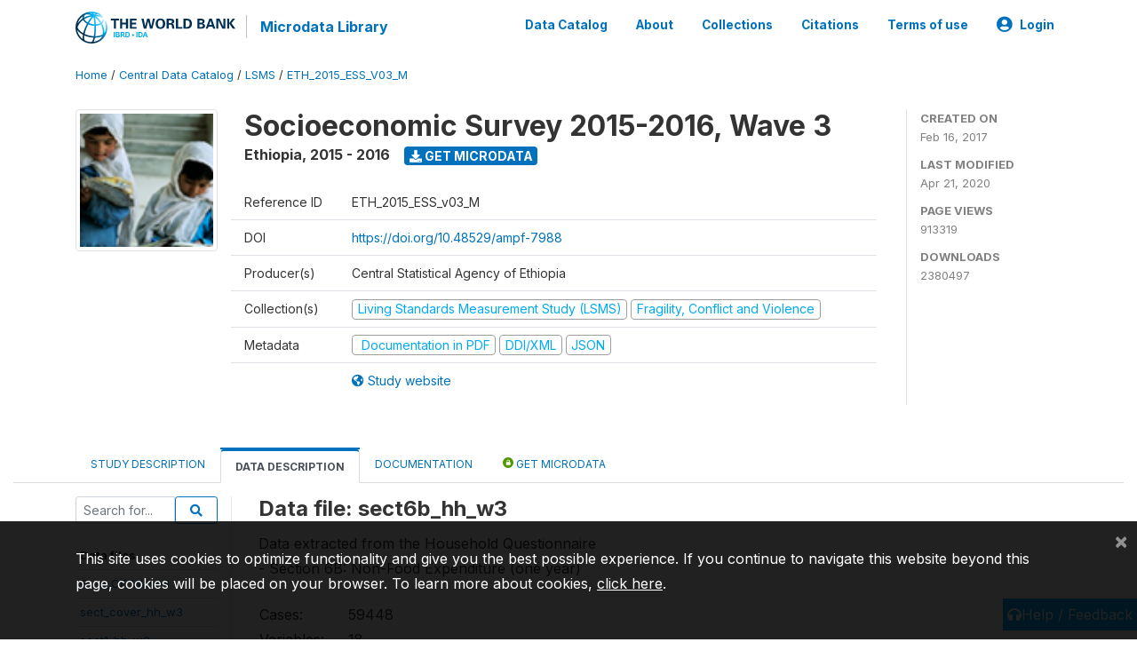

--- FILE ---
content_type: text/html; charset=UTF-8
request_url: https://microdata.worldbank.org/index.php/catalog/2783/data-dictionary/F15?file_name=sect6b_hh_w3
body_size: 11298
content:
<!DOCTYPE html>
<html>

<head>
    <meta charset="utf-8">
<meta http-equiv="X-UA-Compatible" content="IE=edge">
<meta name="viewport" content="width=device-width, initial-scale=1">

<title>Ethiopia - Socioeconomic Survey 2015-2016, Wave 3</title>

    
    <link rel="stylesheet" href="https://cdnjs.cloudflare.com/ajax/libs/font-awesome/5.15.4/css/all.min.css" integrity="sha512-1ycn6IcaQQ40/MKBW2W4Rhis/DbILU74C1vSrLJxCq57o941Ym01SwNsOMqvEBFlcgUa6xLiPY/NS5R+E6ztJQ==" crossorigin="anonymous" referrerpolicy="no-referrer" />
    <link rel="stylesheet" href="https://stackpath.bootstrapcdn.com/bootstrap/4.1.3/css/bootstrap.min.css" integrity="sha384-MCw98/SFnGE8fJT3GXwEOngsV7Zt27NXFoaoApmYm81iuXoPkFOJwJ8ERdknLPMO" crossorigin="anonymous">
    

<link rel="stylesheet" href="https://microdata.worldbank.org/themes/nada52/css/style.css?v2023">
<link rel="stylesheet" href="https://microdata.worldbank.org/themes/nada52/css/custom.css?v2021">
<link rel="stylesheet" href="https://microdata.worldbank.org/themes/nada52/css/home.css?v03212019">
<link rel="stylesheet" href="https://microdata.worldbank.org/themes/nada52/css/variables.css?v07042021">
<link rel="stylesheet" href="https://microdata.worldbank.org/themes/nada52/css/facets.css?v062021">
<link rel="stylesheet" href="https://microdata.worldbank.org/themes/nada52/css/catalog-tab.css?v07052021">
<link rel="stylesheet" href="https://microdata.worldbank.org/themes/nada52/css/catalog-card.css?v10102021-1">
<link rel="stylesheet" href="https://microdata.worldbank.org/themes/nada52/css/filter-action-bar.css?v14052021-3">

    <script src="//code.jquery.com/jquery-3.2.1.min.js"></script>
    <script src="https://cdnjs.cloudflare.com/ajax/libs/popper.js/1.14.3/umd/popper.min.js" integrity="sha384-ZMP7rVo3mIykV+2+9J3UJ46jBk0WLaUAdn689aCwoqbBJiSnjAK/l8WvCWPIPm49" crossorigin="anonymous"></script>
    <script src="https://stackpath.bootstrapcdn.com/bootstrap/4.1.3/js/bootstrap.min.js" integrity="sha384-ChfqqxuZUCnJSK3+MXmPNIyE6ZbWh2IMqE241rYiqJxyMiZ6OW/JmZQ5stwEULTy" crossorigin="anonymous"></script>

<script type="text/javascript">
    var CI = {'base_url': 'https://microdata.worldbank.org/'};

    if (top.frames.length!=0) {
        top.location=self.document.location;
    }

    $(document).ready(function()  {
        /*global ajax error handler */
        $( document ).ajaxError(function(event, jqxhr, settings, exception) {
            if(jqxhr.status==401){
                window.location=CI.base_url+'/auth/login/?destination=catalog/';
            }
            else if (jqxhr.status>=500){
                alert(jqxhr.responseText);
            }
        });

    }); //end-document-ready

</script>



</head>

<body>

    <!-- site header -->
    <style>
.site-header .navbar-light .no-logo .navbar-brand--sitename {border:0px!important;margin-left:0px}
.site-header .navbar-light .no-logo .nada-site-title {font-size:18px;}
</style>
<header class="site-header">
    
        

    <div class="container">

        <div class="row">
            <div class="col-12">
                <nav class="navbar navbar-expand-md navbar-light rounded navbar-toggleable-md wb-navbar">

                                                            <div class="navbar-brand">
                        <a href="http://www.worldbank.org" class="g01v1-logo wb-logo">
                            <img title="The World Bank Working for a World Free of Poverty" alt="The World Bank Working for a World Free of Poverty" src="https://microdata.worldbank.org/themes/nada52/images/logo-wb-header-en.svg" class="img-responsive">
                        </a>
                        <strong><a class="nada-sitename" href="https://microdata.worldbank.org/">Microdata Library</a></strong>
                        
                    </div>
                    

                                                            

                    <button class="navbar-toggler navbar-toggler-right collapsed wb-navbar-button-toggler" type="button" data-toggle="collapse" data-target="#containerNavbar" aria-controls="containerNavbar" aria-expanded="false" aria-label="Toggle navigation">
                        <span class="navbar-toggler-icon"></span>
                    </button>

                    <!-- Start menus -->
                    <!-- Start menus -->
<div class="navbar-collapse collapse" id="containerNavbar" aria-expanded="false">
        <ul class="navbar-nav ml-auto">
                                            <li class="nav-item">
                <a   class="nav-link" href="https://microdata.worldbank.org/catalog">Data Catalog</a>
            </li>            
                                            <li class="nav-item">
                <a   class="nav-link" href="https://microdata.worldbank.org/about">About</a>
            </li>            
                                            <li class="nav-item">
                <a   class="nav-link" href="https://microdata.worldbank.org/collections">Collections</a>
            </li>            
                                            <li class="nav-item">
                <a   class="nav-link" href="https://microdata.worldbank.org/citations">Citations</a>
            </li>            
                                            <li class="nav-item">
                <a   class="nav-link" href="https://microdata.worldbank.org/terms-of-use">Terms of use</a>
            </li>            
        
        
<li class="nav-item dropdown">
                <a class="nav-link dropdown-toggle" href="" id="dropdownMenuLink" data-toggle="dropdown" aria-haspopup="true" aria-expanded="false">
                <i class="fas fa-user-circle fa-lg"></i>Login            </a>
            <div class="dropdown-menu dropdown-menu-right" aria-labelledby="dropdownMenuLink">
                <a class="dropdown-item" href="https://microdata.worldbank.org/auth/login">Login</a>
            </div>
                </li>
<!-- /row -->
    </ul>

</div>
<!-- Close Menus -->                    <!-- Close Menus -->

                </nav>
            </div>

        </div>
        <!-- /row -->

    </div>

</header>
    <!-- page body -->
    <div class="wp-page-body container-fluid page-catalog catalog-data-dictionary-F15">

        <div class="body-content-wrap theme-nada-2">

            <!--breadcrumbs -->
            <div class="container">
                                                    <ol class="breadcrumb wb-breadcrumb">
                        	    <div class="breadcrumbs" xmlns:v="http://rdf.data-vocabulary.org/#">
           <span typeof="v:Breadcrumb">
                		         <a href="https://microdata.worldbank.org//" rel="v:url" property="v:title">Home</a> /
                        
       </span>
                  <span typeof="v:Breadcrumb">
                		         <a href="https://microdata.worldbank.org//catalog" rel="v:url" property="v:title">Central Data Catalog</a> /
                        
       </span>
                  <span typeof="v:Breadcrumb">
                		         <a href="https://microdata.worldbank.org//catalog/lsms" rel="v:url" property="v:title">LSMS</a> /
                        
       </span>
                  <span typeof="v:Breadcrumb">
        	         	         <a class="active" href="https://microdata.worldbank.org//catalog/2783" rel="v:url" property="v:title">ETH_2015_ESS_V03_M</a>
                        
       </span>
               </div>
                    </ol>
                            </div>
            <!-- /breadcrumbs -->

            <style>
.metadata-sidebar-container .nav .active{
	background:#e9ecef;		
}
.study-metadata-page .page-header .nav-tabs .active a {
	background: white;
	font-weight: bold;
	border-top: 2px solid #0071bc;
	border-left:1px solid gainsboro;
	border-right:1px solid gainsboro;
}

.study-info-content {
    font-size: 14px;
}

.study-subtitle{
	font-size:.7em;
	margin-bottom:10px;
}

.badge-outline{
	background:transparent;
	color:#03a9f4;
	border:1px solid #9e9e9e;
}
.study-header-right-bar span{
	display:block;
	margin-bottom:15px;
}
.study-header-right-bar{
	font-size:14px;
	color:gray;
}
.get-microdata-btn{
	font-size:14px;
}

.link-col .badge{
	font-size:14px;
	font-weight:normal;
	background:transparent;
	border:1px solid #9E9E9E;
	color:#03a9f4;
}

.link-col .badge:hover{
	background:#03a9f4;
	color:#ffffff;
}

.study-header-right-bar .stat{
	margin-bottom:10px;
	font-size:small;
}

.study-header-right-bar .stat .stat-label{
	font-weight:bold;
	text-transform:uppercase;
}

.field-metadata__table_description__ref_country .field-value,
.field-metadata__study_desc__study_info__nation .field-value{
	max-height:350px;
	overflow:auto;
}
.field-metadata__table_description__ref_country .field-value  ::-webkit-scrollbar,
.field-metadata__study_desc__study_info__nation .field-value ::-webkit-scrollbar {
  -webkit-appearance: none;
  width: 7px;
}

.field-metadata__table_description__ref_country .field-value  ::-webkit-scrollbar-thumb,
.field-metadata__study_desc__study_info__nation .field-value ::-webkit-scrollbar-thumb {
  border-radius: 4px;
  background-color: rgba(0, 0, 0, .5);
  box-shadow: 0 0 1px rgba(255, 255, 255, .5);
}
</style>


<div class="page-body-full study-metadata-page">
	<span 
		id="dataset-metadata-info" 
		data-repositoryid="lsms"
		data-id="2783"
		data-idno="ETH_2015_ESS_v03_M"
	></span>

<div class="container-fluid page-header">
<div class="container">


<div class="row study-info">
					<div class="col-md-2">
			<div class="collection-thumb-container">
				<a href="https://microdata.worldbank.org/catalog/lsms">
				<img  src="https://microdata.worldbank.org/files/icon-lsms.png?v=1587478372" class="mr-3 img-fluid img-thumbnail" alt="lsms" title="Living Standards Measurement Study (LSMS)"/>
				</a>
			</div>		
		</div>
	
	<div class="col">
		
		<div>
		    <h1 class="mt-0 mb-1" id="dataset-title">
                <span>Socioeconomic Survey 2015-2016, Wave 3</span>
                            </h1>
            <div class="clearfix">
		        <h6 class="sub-title float-left" id="dataset-sub-title"><span id="dataset-country">Ethiopia</span>, <span id="dataset-year">2015 - 2016</span></h6>
                                <a  
                    href="https://microdata.worldbank.org/catalog/2783/get-microdata" 
                    class="get-microdata-btn badge badge-primary wb-text-link-uppercase float-left ml-3" 
                    title="Get Microdata">					
                    <span class="fa fa-download"></span>
                    Get Microdata                </a>
                                
            </div>
		</div>

		<div class="row study-info-content">
		
            <div class="col pr-5">

                <div class="row mt-4 mb-2 pb-2  border-bottom">
                    <div class="col-md-2">
                        Reference ID                    </div>
                    <div class="col">
                        <div class="study-idno">
                            ETH_2015_ESS_v03_M                            
                        </div>
                    </div>
                </div>

                                <div class="row mb-2 pb-2  border-bottom">
                    <div class="col-md-2">
                        DOI                    </div>
                    <div class="col">
                        <div class="study-doi">
                                                            <a target="_blank" href="https://doi.org/10.48529/ampf-7988">https://doi.org/10.48529/ampf-7988</a>
                                                    </div>
                    </div>
                </div>
                		
                                <div class="row mb-2 pb-2  border-bottom">
                    <div class="col-md-2">
                        Producer(s)                    </div>
                    <div class="col">
                        <div class="producers">
                            Central Statistical Agency of Ethiopia                        </div>
                    </div>
                </div>
                                
                
                 
                <div class="row  border-bottom mb-2 pb-2 mt-2">
                    <div class="col-md-2">
                        Collection(s)                    </div>
                    <div class="col">
                        <div class="collections link-col">           
                                                            <span class="collection">
                                    <a href="https://microdata.worldbank.org/collections/lsms">
                                        <span class="badge badge-primary">Living Standards Measurement Study (LSMS)</span>
                                    </a>                                    
                                </span>
                                                            <span class="collection">
                                    <a href="https://microdata.worldbank.org/collections/FCV">
                                        <span class="badge badge-primary">Fragility, Conflict and Violence</span>
                                    </a>                                    
                                </span>
                                                    </div>
                    </div>
                </div>
                
                <div class="row border-bottom mb-2 pb-2 mt-2">
                    <div class="col-md-2">
                        Metadata                    </div>
                    <div class="col">
                        <div class="metadata">
                            <!--metadata-->
                            <span class="mr-2 link-col">
                                                                                                    <a class="download" 
                                       href="https://microdata.worldbank.org/catalog/2783/pdf-documentation" 
                                       title="Documentation in PDF"
                                       data-filename="ddi-documentation-english_microdata-2783.pdf"
                                       data-dctype="report"
                                       data-isurl="0"
                                       data-extension="pdf"
                                       data-sid="2783">
                                        <span class="badge badge-success"><i class="fa fa-file-pdf-o" aria-hidden="true"> </i> Documentation in PDF</span>
                                    </a>
                                                            
                                                                    <a class="download" 
                                       href="https://microdata.worldbank.org/metadata/export/2783/ddi" 
                                       title="DDI Codebook (2.5)"
                                       data-filename="metadata-2783.xml"
                                       data-dctype="metadata"
                                       data-isurl="0"
                                       data-extension="xml"
                                       data-sid="2783">
                                        <span class="badge badge-primary"> DDI/XML</span>
                                    </a>
                                
                                <a class="download" 
                                   href="https://microdata.worldbank.org/metadata/export/2783/json" 
                                   title="JSON"
                                   data-filename="metadata-2783.json"
                                   data-dctype="metadata"
                                   data-isurl="0"
                                   data-extension="json"
                                   data-sid="2783">
                                    <span class="badge badge-info">JSON</span>
                                </a>
                            </span>	
                            <!--end-metadata-->
                        </div>
                    </div>
                </div>

                                <div class="row mb-2 pb-2 mt-2">
                    <div class="col-md-2">
                        
                    </div>
                    <div class="col">
                        <div class="study-links link-col">
                            						
                                <a  target="_blank" href="http://go.worldbank.org/BCLXW38HY0" title="Study website (with all available documentation)">
                                    <span class="mr-2">
                                        <i class="fa fa-globe-americas" aria-hidden="true"> </i> Study website                                    </span>
                                </a>
                            
                                                    </div>
                    </div>
                </div>
                
                	    </div>
	
	</div>

	</div>

    <div class="col-md-2 border-left">
		<!--right-->
		<div class="study-header-right-bar">
				<div class="stat">
					<div class="stat-label">Created on </div>
					<div class="stat-value">Feb 16, 2017</div>
				</div>

				<div class="stat">
					<div class="stat-label">Last modified </div>
					<div class="stat-value">Apr 21, 2020</div>
				</div>
				
									<div class="stat">
						<div class="stat-label">Page views </div>
						<div class="stat-value">913319</div>
					</div>
				
									<div class="stat">
						<div class="stat-label">Downloads </div>
						<div class="stat-value">2380497</div>
					</div>				
						</div>		
		<!--end-right-->
	</div>

</div>




<!-- Nav tabs -->
<ul class="nav nav-tabs wb-nav-tab-space flex-wrap" role="tablist">
								<li class="nav-item tab-description "  >
				<a href="https://microdata.worldbank.org/catalog/2783/study-description" class="nav-link wb-nav-link wb-text-link-uppercase " role="tab"  data-id="related-materials" >Study Description</a>
			</li>
										<li class="nav-item tab-data_dictionary active"  >
				<a href="https://microdata.worldbank.org/catalog/2783/data-dictionary" class="nav-link wb-nav-link wb-text-link-uppercase active" role="tab"  data-id="related-materials" >Data Description</a>
			</li>
										<li class="nav-item tab-related_materials "  >
				<a href="https://microdata.worldbank.org/catalog/2783/related-materials" class="nav-link wb-nav-link wb-text-link-uppercase " role="tab"  data-id="related-materials" >Documentation</a>
			</li>
										<li class="nav-item nav-item-get-microdata tab-get_microdata " >
				<a href="https://microdata.worldbank.org/catalog/2783/get-microdata" class="nav-link wb-nav-link wb-text-link-uppercase " role="tab" data-id="related-materials" >
					<span class="get-microdata icon-da-public"></span> Get Microdata				</a>
			</li>                            
										
	<!--review-->
	</ul>
<!-- end nav tabs -->
</div>
</div>



<div class="container study-metadata-body-content " >


<!-- tabs -->
<div id="tabs" class="study-metadata ui-tabs ui-widget ui-widget-content ui-corner-all study-tabs" >	
  
  <div id="tabs-1" aria-labelledby="ui-id-1" class="ui-tabs-panel ui-widget-content ui-corner-bottom" role="tabpanel" >
  	
        <div class="tab-body-no-sidebar-x"><style>
    .data-file-bg1 tr,.data-file-bg1 td {vertical-align: top;}
    .data-file-bg1 .col-1{width:100px;}
    .data-file-bg1 {margin-bottom:20px;}
    .var-info-panel{display:none;}
    .table-variable-list td{
        cursor:pointer;
    }
    
    .nada-list-group-item {
        position: relative;
        display: block;
        padding: 10px 15px;
        margin-bottom: -1px;
        background-color: #fff;
        border: 1px solid #ddd;
        border-left:0px;
        border-right:0px;
        font-size: small;
        border-bottom: 1px solid gainsboro;
        word-wrap: break-word;
        padding: 5px;
        padding-right: 10px;

    }

    .nada-list-group-title{
        font-weight:bold;
        border-top:0px;
    }

    .variable-groups-sidebar
    .nada-list-vgroup {
        padding-inline-start: 0px;
        font-size:small;
        list-style-type: none;
    }

    .nada-list-vgroup {
        list-style-type: none;
    }

    .nada-list-subgroup{
        padding-left:10px;
    }
    
    .table-variable-list .var-breadcrumb{
        display:none;
    }

    .nada-list-subgroup .nada-list-vgroup-item {
        padding-left: 24px;
        position: relative;
        list-style:none;
    }

    .nada-list-subgroup .nada-list-vgroup-item:before {
        position: absolute;
        font-family: 'FontAwesome';
        top: 0;
        left: 10px;
        content: "\f105";
    }

    .var-id {
        word-break: break-word!important;
        overflow-wrap: break-word!important;
    }

</style>

<div class="row">

    <div class="col-sm-2 col-md-2 col-lg-2 tab-sidebar hidden-sm-down sidebar-files">       

        <form method="get" action="https://microdata.worldbank.org/catalog/2783/search" class="dictionary-search">
        <div class="input-group input-group-sm">            
            <input type="text" name="vk" class="form-control" placeholder="Search for...">
            <span class="input-group-btn">
                <button class="btn btn-outline-primary btn-sm" type="submit"><i class="fa fa-search"></i></button>
            </span>
        </div>
        </form>
        
        <ul class="nada-list-group">
            <li class="nada-list-group-item nada-list-group-title">Data files</li>
                            <li class="nada-list-group-item">
                    <a href="https://microdata.worldbank.org/catalog/2783/data-dictionary/F2?file_name=Food_CF_Wave3">Food_CF_Wave3</a>
                </li>
                            <li class="nada-list-group-item">
                    <a href="https://microdata.worldbank.org/catalog/2783/data-dictionary/F3?file_name=sect_cover_hh_w3">sect_cover_hh_w3</a>
                </li>
                            <li class="nada-list-group-item">
                    <a href="https://microdata.worldbank.org/catalog/2783/data-dictionary/F4?file_name=sect1_hh_w3">sect1_hh_w3</a>
                </li>
                            <li class="nada-list-group-item">
                    <a href="https://microdata.worldbank.org/catalog/2783/data-dictionary/F5?file_name=sect2_hh_w3">sect2_hh_w3</a>
                </li>
                            <li class="nada-list-group-item">
                    <a href="https://microdata.worldbank.org/catalog/2783/data-dictionary/F6?file_name=sect3_hh_w3">sect3_hh_w3</a>
                </li>
                            <li class="nada-list-group-item">
                    <a href="https://microdata.worldbank.org/catalog/2783/data-dictionary/F7?file_name=sect4_hh_w3">sect4_hh_w3</a>
                </li>
                            <li class="nada-list-group-item">
                    <a href="https://microdata.worldbank.org/catalog/2783/data-dictionary/F8?file_name=sect4b_hh_w3">sect4b_hh_w3</a>
                </li>
                            <li class="nada-list-group-item">
                    <a href="https://microdata.worldbank.org/catalog/2783/data-dictionary/F9?file_name=sect5a_hh_w3">sect5a_hh_w3</a>
                </li>
                            <li class="nada-list-group-item">
                    <a href="https://microdata.worldbank.org/catalog/2783/data-dictionary/F10?file_name=sect5b_hh_w3">sect5b_hh_w3</a>
                </li>
                            <li class="nada-list-group-item">
                    <a href="https://microdata.worldbank.org/catalog/2783/data-dictionary/F11?file_name=sect5c1_hh_w3">sect5c1_hh_w3</a>
                </li>
                            <li class="nada-list-group-item">
                    <a href="https://microdata.worldbank.org/catalog/2783/data-dictionary/F12?file_name=sect5c2_hh_w3">sect5c2_hh_w3</a>
                </li>
                            <li class="nada-list-group-item">
                    <a href="https://microdata.worldbank.org/catalog/2783/data-dictionary/F13?file_name=sect5d_hh_w3">sect5d_hh_w3</a>
                </li>
                            <li class="nada-list-group-item">
                    <a href="https://microdata.worldbank.org/catalog/2783/data-dictionary/F14?file_name=sect6a_hh_w3">sect6a_hh_w3</a>
                </li>
                            <li class="nada-list-group-item">
                    <a href="https://microdata.worldbank.org/catalog/2783/data-dictionary/F15?file_name=sect6b_hh_w3">sect6b_hh_w3</a>
                </li>
                            <li class="nada-list-group-item">
                    <a href="https://microdata.worldbank.org/catalog/2783/data-dictionary/F16?file_name=sect7_hh_w3">sect7_hh_w3</a>
                </li>
                            <li class="nada-list-group-item">
                    <a href="https://microdata.worldbank.org/catalog/2783/data-dictionary/F17?file_name=sect8_hh_w3">sect8_hh_w3</a>
                </li>
                            <li class="nada-list-group-item">
                    <a href="https://microdata.worldbank.org/catalog/2783/data-dictionary/F18?file_name=sect9_hh_w3">sect9_hh_w3</a>
                </li>
                            <li class="nada-list-group-item">
                    <a href="https://microdata.worldbank.org/catalog/2783/data-dictionary/F19?file_name=sect10_hh_w3">sect10_hh_w3</a>
                </li>
                            <li class="nada-list-group-item">
                    <a href="https://microdata.worldbank.org/catalog/2783/data-dictionary/F20?file_name=sect11a_hh_w3">sect11a_hh_w3</a>
                </li>
                            <li class="nada-list-group-item">
                    <a href="https://microdata.worldbank.org/catalog/2783/data-dictionary/F21?file_name=sect11b_hh_w3">sect11b_hh_w3</a>
                </li>
                            <li class="nada-list-group-item">
                    <a href="https://microdata.worldbank.org/catalog/2783/data-dictionary/F22?file_name=sect11c_hh_w3">sect11c_hh_w3</a>
                </li>
                            <li class="nada-list-group-item">
                    <a href="https://microdata.worldbank.org/catalog/2783/data-dictionary/F23?file_name=sect12_hh_w3">sect12_hh_w3</a>
                </li>
                            <li class="nada-list-group-item">
                    <a href="https://microdata.worldbank.org/catalog/2783/data-dictionary/F24?file_name=sect13_hh_w3">sect13_hh_w3</a>
                </li>
                            <li class="nada-list-group-item">
                    <a href="https://microdata.worldbank.org/catalog/2783/data-dictionary/F25?file_name=sect14a_hh_w3">sect14a_hh_w3</a>
                </li>
                            <li class="nada-list-group-item">
                    <a href="https://microdata.worldbank.org/catalog/2783/data-dictionary/F26?file_name=sect14b_hh_w3">sect14b_hh_w3</a>
                </li>
                            <li class="nada-list-group-item">
                    <a href="https://microdata.worldbank.org/catalog/2783/data-dictionary/F27?file_name=sect14c_hh_w3">sect14c_hh_w3</a>
                </li>
                            <li class="nada-list-group-item">
                    <a href="https://microdata.worldbank.org/catalog/2783/data-dictionary/F29?file_name=sect_cover_ls_w3">sect_cover_ls_w3</a>
                </li>
                            <li class="nada-list-group-item">
                    <a href="https://microdata.worldbank.org/catalog/2783/data-dictionary/F30?file_name=sect1_ls_w3">sect1_ls_w3</a>
                </li>
                            <li class="nada-list-group-item">
                    <a href="https://microdata.worldbank.org/catalog/2783/data-dictionary/F31?file_name=sect8_1_ls_w3">sect8_1_ls_w3</a>
                </li>
                            <li class="nada-list-group-item">
                    <a href="https://microdata.worldbank.org/catalog/2783/data-dictionary/F32?file_name=sect8_2_ls_w3">sect8_2_ls_w3</a>
                </li>
                            <li class="nada-list-group-item">
                    <a href="https://microdata.worldbank.org/catalog/2783/data-dictionary/F33?file_name=sect8_3_ls_w3">sect8_3_ls_w3</a>
                </li>
                            <li class="nada-list-group-item">
                    <a href="https://microdata.worldbank.org/catalog/2783/data-dictionary/F34?file_name=sect8_4_ls_w3">sect8_4_ls_w3</a>
                </li>
                            <li class="nada-list-group-item">
                    <a href="https://microdata.worldbank.org/catalog/2783/data-dictionary/F35?file_name=sect8_5_ls_w3">sect8_5_ls_w3</a>
                </li>
                            <li class="nada-list-group-item">
                    <a href="https://microdata.worldbank.org/catalog/2783/data-dictionary/F36?file_name=sect8_6_ls_w3">sect8_6_ls_w3</a>
                </li>
                            <li class="nada-list-group-item">
                    <a href="https://microdata.worldbank.org/catalog/2783/data-dictionary/F37?file_name=sect8_7a_ls_w3">sect8_7a_ls_w3</a>
                </li>
                            <li class="nada-list-group-item">
                    <a href="https://microdata.worldbank.org/catalog/2783/data-dictionary/F38?file_name=sect8_7b_ls_w3">sect8_7b_ls_w3</a>
                </li>
                            <li class="nada-list-group-item">
                    <a href="https://microdata.worldbank.org/catalog/2783/data-dictionary/F40?file_name=sect_cover_pp_w3">sect_cover_pp_w3</a>
                </li>
                            <li class="nada-list-group-item">
                    <a href="https://microdata.worldbank.org/catalog/2783/data-dictionary/F41?file_name=sect02_com_w3">sect02_com_w3</a>
                </li>
                            <li class="nada-list-group-item">
                    <a href="https://microdata.worldbank.org/catalog/2783/data-dictionary/F42?file_name=sect10a1_com_w3">sect10a1_com_w3</a>
                </li>
                            <li class="nada-list-group-item">
                    <a href="https://microdata.worldbank.org/catalog/2783/data-dictionary/F43?file_name=sect09_com_w3">sect09_com_w3</a>
                </li>
                            <li class="nada-list-group-item">
                    <a href="https://microdata.worldbank.org/catalog/2783/data-dictionary/F44?file_name=sect07_com_w3">sect07_com_w3</a>
                </li>
                            <li class="nada-list-group-item">
                    <a href="https://microdata.worldbank.org/catalog/2783/data-dictionary/F45?file_name=sect08_com_w3">sect08_com_w3</a>
                </li>
                            <li class="nada-list-group-item">
                    <a href="https://microdata.worldbank.org/catalog/2783/data-dictionary/F46?file_name=sect06_com_w3">sect06_com_w3</a>
                </li>
                            <li class="nada-list-group-item">
                    <a href="https://microdata.worldbank.org/catalog/2783/data-dictionary/F47?file_name=sect05_com_w3">sect05_com_w3</a>
                </li>
                            <li class="nada-list-group-item">
                    <a href="https://microdata.worldbank.org/catalog/2783/data-dictionary/F48?file_name=sect03_com_w3">sect03_com_w3</a>
                </li>
                            <li class="nada-list-group-item">
                    <a href="https://microdata.worldbank.org/catalog/2783/data-dictionary/F49?file_name=sect04_com_w3">sect04_com_w3</a>
                </li>
                            <li class="nada-list-group-item">
                    <a href="https://microdata.worldbank.org/catalog/2783/data-dictionary/F50?file_name=sect01b_com_w3">sect01b_com_w3</a>
                </li>
                            <li class="nada-list-group-item">
                    <a href="https://microdata.worldbank.org/catalog/2783/data-dictionary/F52?file_name=sectnr_ph_w3">sectnr_ph_w3</a>
                </li>
                            <li class="nada-list-group-item">
                    <a href="https://microdata.worldbank.org/catalog/2783/data-dictionary/F53?file_name=sect12_ph_w3">sect12_ph_w3</a>
                </li>
                            <li class="nada-list-group-item">
                    <a href="https://microdata.worldbank.org/catalog/2783/data-dictionary/F54?file_name=sect11_ph_w3">sect11_ph_w3</a>
                </li>
                            <li class="nada-list-group-item">
                    <a href="https://microdata.worldbank.org/catalog/2783/data-dictionary/F55?file_name=sect10_ph_w3">sect10_ph_w3</a>
                </li>
                            <li class="nada-list-group-item">
                    <a href="https://microdata.worldbank.org/catalog/2783/data-dictionary/F56?file_name=sect9_ph_w3">sect9_ph_w3</a>
                </li>
                            <li class="nada-list-group-item">
                    <a href="https://microdata.worldbank.org/catalog/2783/data-dictionary/F57?file_name=sect9a_ph_w3">sect9a_ph_w3</a>
                </li>
                            <li class="nada-list-group-item">
                    <a href="https://microdata.worldbank.org/catalog/2783/data-dictionary/F58?file_name=sect1_ph_w3">sect1_ph_w3</a>
                </li>
                            <li class="nada-list-group-item">
                    <a href="https://microdata.worldbank.org/catalog/2783/data-dictionary/F59?file_name=sect_cover_ph_w3">sect_cover_ph_w3</a>
                </li>
                            <li class="nada-list-group-item">
                    <a href="https://microdata.worldbank.org/catalog/2783/data-dictionary/F60?file_name=sect_3rca_pp_w3">sect_3rca_pp_w3</a>
                </li>
                            <li class="nada-list-group-item">
                    <a href="https://microdata.worldbank.org/catalog/2783/data-dictionary/F61?file_name=sect_cover_cc_w3">sect_cover_cc_w3</a>
                </li>
                            <li class="nada-list-group-item">
                    <a href="https://microdata.worldbank.org/catalog/2783/data-dictionary/F62?file_name=sect_3rcb_pp_w3">sect_3rcb_pp_w3</a>
                </li>
                            <li class="nada-list-group-item">
                    <a href="https://microdata.worldbank.org/catalog/2783/data-dictionary/F63?file_name=sectnr_pp_w3">sectnr_pp_w3</a>
                </li>
                            <li class="nada-list-group-item">
                    <a href="https://microdata.worldbank.org/catalog/2783/data-dictionary/F64?file_name=sect7_pp_w3">sect7_pp_w3</a>
                </li>
                            <li class="nada-list-group-item">
                    <a href="https://microdata.worldbank.org/catalog/2783/data-dictionary/F65?file_name=sect5_pp_w3">sect5_pp_w3</a>
                </li>
                            <li class="nada-list-group-item">
                    <a href="https://microdata.worldbank.org/catalog/2783/data-dictionary/F66?file_name=sect4_pp_w3">sect4_pp_w3</a>
                </li>
                            <li class="nada-list-group-item">
                    <a href="https://microdata.worldbank.org/catalog/2783/data-dictionary/F67?file_name=sect3_pp_w3">sect3_pp_w3</a>
                </li>
                            <li class="nada-list-group-item">
                    <a href="https://microdata.worldbank.org/catalog/2783/data-dictionary/F68?file_name=sect2_pp_w3">sect2_pp_w3</a>
                </li>
                            <li class="nada-list-group-item">
                    <a href="https://microdata.worldbank.org/catalog/2783/data-dictionary/F69?file_name=sect1_pp_w3">sect1_pp_w3</a>
                </li>
                            <li class="nada-list-group-item">
                    <a href="https://microdata.worldbank.org/catalog/2783/data-dictionary/F70?file_name=sect10a2_com_w3">sect10a2_com_w3</a>
                </li>
                            <li class="nada-list-group-item">
                    <a href="https://microdata.worldbank.org/catalog/2783/data-dictionary/F71?file_name=ET_local_area_unit_conversion">ET_local_area_unit_conversion</a>
                </li>
                            <li class="nada-list-group-item">
                    <a href="https://microdata.worldbank.org/catalog/2783/data-dictionary/F72?file_name=cons_agg_w3">cons_agg_w3</a>
                </li>
                            <li class="nada-list-group-item">
                    <a href="https://microdata.worldbank.org/catalog/2783/data-dictionary/F73?file_name=sect01a_com_w3">sect01a_com_w3</a>
                </li>
                            <li class="nada-list-group-item">
                    <a href="https://microdata.worldbank.org/catalog/2783/data-dictionary/F74?file_name=Crop_CF_Wave3">Crop_CF_Wave3</a>
                </li>
                            <li class="nada-list-group-item">
                    <a href="https://microdata.worldbank.org/catalog/2783/data-dictionary/F75?file_name=ETH_HouseholdGeovars_y3">ETH_HouseholdGeovars_y3</a>
                </li>
                            <li class="nada-list-group-item">
                    <a href="https://microdata.worldbank.org/catalog/2783/data-dictionary/F76?file_name=ETH_PlotGeovariables_Y3">ETH_PlotGeovariables_Y3</a>
                </li>
                            <li class="nada-list-group-item">
                    <a href="https://microdata.worldbank.org/catalog/2783/data-dictionary/F78?file_name=WQT Data without processed data">WQT Data<BR>without<BR>processed data</a>
                </li>
                    </ul>

        
    </div>

    <div class="col-sm-10 col-md-10 col-lg-10 wb-border-left tab-body body-files">

        <div class="container-fluid" id="datafile-container">        
            <h4>Data file: sect6b_hh_w3</h4>
            
                            <p>Data extracted from the Household Questionnaire<br />
- Section 6B: Non-Food Expenditure (one year)</p>
                    
            <table class="data-file-bg1">
                                <tr>
                    <td style="width:100px;">Cases: </td>
                    <td>59448</td>
                </tr>
                                
                                <tr>
                    <td>Variables: </td>
                    <td>18</td>
                </tr>
                
                
                
            </table>
            
        </div>

        
        <div class="container-fluid variables-container" id="variables-container">
            <h4>Variables</h4>
            
                        <div class="container-fluid table-variable-list data-dictionary ">
                                                        <div class="row var-row " >
                    <div class="icon-toggle"><i class="collapased_ fa fa-angle-down" aria-hidden="true"></i><i class="expanded_ fa fa-angle-up" aria-hidden="true"></i></div>            
                        <div class="col-md-3">
                            <div class="var-td p-1">
                            <a class="var-id text-break" id="407e5c6c36460881ac0fb816f99ccc72" href="https://microdata.worldbank.org/catalog/2783/variable/F15/V587?name=household_id">household_id</a>
                            </div>
                        </div>
                        <div class="col">
                            <div class="p-1 pr-3">
                                <a class="var-id" id="407e5c6c36460881ac0fb816f99ccc72" href="https://microdata.worldbank.org/catalog/2783/variable/F15/V587?name=household_id">
                                    Unique HH ID in wave 1                                </a>
                            </div>                            
                        </div>                    
                    </div>
                    <div class="row var-info-panel" id="pnl-407e5c6c36460881ac0fb816f99ccc72">
                        <div class="panel-td p-4"></div>
                    </div>                
                                                        <div class="row var-row " >
                    <div class="icon-toggle"><i class="collapased_ fa fa-angle-down" aria-hidden="true"></i><i class="expanded_ fa fa-angle-up" aria-hidden="true"></i></div>            
                        <div class="col-md-3">
                            <div class="var-td p-1">
                            <a class="var-id text-break" id="c46448c881eb4594ad33c2b676d9ef59" href="https://microdata.worldbank.org/catalog/2783/variable/F15/V588?name=household_id2">household_id2</a>
                            </div>
                        </div>
                        <div class="col">
                            <div class="p-1 pr-3">
                                <a class="var-id" id="c46448c881eb4594ad33c2b676d9ef59" href="https://microdata.worldbank.org/catalog/2783/variable/F15/V588?name=household_id2">
                                    Unique HH ID in wave 2                                </a>
                            </div>                            
                        </div>                    
                    </div>
                    <div class="row var-info-panel" id="pnl-c46448c881eb4594ad33c2b676d9ef59">
                        <div class="panel-td p-4"></div>
                    </div>                
                                                        <div class="row var-row " >
                    <div class="icon-toggle"><i class="collapased_ fa fa-angle-down" aria-hidden="true"></i><i class="expanded_ fa fa-angle-up" aria-hidden="true"></i></div>            
                        <div class="col-md-3">
                            <div class="var-td p-1">
                            <a class="var-id text-break" id="d5c4062e0815fd023b4fc5eccda3e2a7" href="https://microdata.worldbank.org/catalog/2783/variable/F15/V589?name=rural">rural</a>
                            </div>
                        </div>
                        <div class="col">
                            <div class="p-1 pr-3">
                                <a class="var-id" id="d5c4062e0815fd023b4fc5eccda3e2a7" href="https://microdata.worldbank.org/catalog/2783/variable/F15/V589?name=rural">
                                    EA rural urban indicator                                </a>
                            </div>                            
                        </div>                    
                    </div>
                    <div class="row var-info-panel" id="pnl-d5c4062e0815fd023b4fc5eccda3e2a7">
                        <div class="panel-td p-4"></div>
                    </div>                
                                                        <div class="row var-row " >
                    <div class="icon-toggle"><i class="collapased_ fa fa-angle-down" aria-hidden="true"></i><i class="expanded_ fa fa-angle-up" aria-hidden="true"></i></div>            
                        <div class="col-md-3">
                            <div class="var-td p-1">
                            <a class="var-id text-break" id="953e92297fa57cda7aa3279d5f00f3bb" href="https://microdata.worldbank.org/catalog/2783/variable/F15/V590?name=pw_w3">pw_w3</a>
                            </div>
                        </div>
                        <div class="col">
                            <div class="p-1 pr-3">
                                <a class="var-id" id="953e92297fa57cda7aa3279d5f00f3bb" href="https://microdata.worldbank.org/catalog/2783/variable/F15/V590?name=pw_w3">
                                    Final adjusted wave 3 weight                                </a>
                            </div>                            
                        </div>                    
                    </div>
                    <div class="row var-info-panel" id="pnl-953e92297fa57cda7aa3279d5f00f3bb">
                        <div class="panel-td p-4"></div>
                    </div>                
                                                        <div class="row var-row " >
                    <div class="icon-toggle"><i class="collapased_ fa fa-angle-down" aria-hidden="true"></i><i class="expanded_ fa fa-angle-up" aria-hidden="true"></i></div>            
                        <div class="col-md-3">
                            <div class="var-td p-1">
                            <a class="var-id text-break" id="5eb38c0da2d5e074641bf17367a0aa97" href="https://microdata.worldbank.org/catalog/2783/variable/F15/V591?name=ea_id">ea_id</a>
                            </div>
                        </div>
                        <div class="col">
                            <div class="p-1 pr-3">
                                <a class="var-id" id="5eb38c0da2d5e074641bf17367a0aa97" href="https://microdata.worldbank.org/catalog/2783/variable/F15/V591?name=ea_id">
                                    Unique Enumeration Area Indentifier                                </a>
                            </div>                            
                        </div>                    
                    </div>
                    <div class="row var-info-panel" id="pnl-5eb38c0da2d5e074641bf17367a0aa97">
                        <div class="panel-td p-4"></div>
                    </div>                
                                                        <div class="row var-row " >
                    <div class="icon-toggle"><i class="collapased_ fa fa-angle-down" aria-hidden="true"></i><i class="expanded_ fa fa-angle-up" aria-hidden="true"></i></div>            
                        <div class="col-md-3">
                            <div class="var-td p-1">
                            <a class="var-id text-break" id="6c3eca9b8ab81101a4e23dd327d1d776" href="https://microdata.worldbank.org/catalog/2783/variable/F15/V592?name=ea_id2">ea_id2</a>
                            </div>
                        </div>
                        <div class="col">
                            <div class="p-1 pr-3">
                                <a class="var-id" id="6c3eca9b8ab81101a4e23dd327d1d776" href="https://microdata.worldbank.org/catalog/2783/variable/F15/V592?name=ea_id2">
                                    Unique Enumeration Area Indentifier2                                </a>
                            </div>                            
                        </div>                    
                    </div>
                    <div class="row var-info-panel" id="pnl-6c3eca9b8ab81101a4e23dd327d1d776">
                        <div class="panel-td p-4"></div>
                    </div>                
                                                        <div class="row var-row " >
                    <div class="icon-toggle"><i class="collapased_ fa fa-angle-down" aria-hidden="true"></i><i class="expanded_ fa fa-angle-up" aria-hidden="true"></i></div>            
                        <div class="col-md-3">
                            <div class="var-td p-1">
                            <a class="var-id text-break" id="fa35da7c2997a539c02c77c6e8089682" href="https://microdata.worldbank.org/catalog/2783/variable/F15/V593?name=saq01">saq01</a>
                            </div>
                        </div>
                        <div class="col">
                            <div class="p-1 pr-3">
                                <a class="var-id" id="fa35da7c2997a539c02c77c6e8089682" href="https://microdata.worldbank.org/catalog/2783/variable/F15/V593?name=saq01">
                                    Region Code                                </a>
                            </div>                            
                        </div>                    
                    </div>
                    <div class="row var-info-panel" id="pnl-fa35da7c2997a539c02c77c6e8089682">
                        <div class="panel-td p-4"></div>
                    </div>                
                                                        <div class="row var-row " >
                    <div class="icon-toggle"><i class="collapased_ fa fa-angle-down" aria-hidden="true"></i><i class="expanded_ fa fa-angle-up" aria-hidden="true"></i></div>            
                        <div class="col-md-3">
                            <div class="var-td p-1">
                            <a class="var-id text-break" id="a66c35dcc9a69eca8038d88e11c73ee1" href="https://microdata.worldbank.org/catalog/2783/variable/F15/V594?name=saq02">saq02</a>
                            </div>
                        </div>
                        <div class="col">
                            <div class="p-1 pr-3">
                                <a class="var-id" id="a66c35dcc9a69eca8038d88e11c73ee1" href="https://microdata.worldbank.org/catalog/2783/variable/F15/V594?name=saq02">
                                    Zone Code                                </a>
                            </div>                            
                        </div>                    
                    </div>
                    <div class="row var-info-panel" id="pnl-a66c35dcc9a69eca8038d88e11c73ee1">
                        <div class="panel-td p-4"></div>
                    </div>                
                                                        <div class="row var-row " >
                    <div class="icon-toggle"><i class="collapased_ fa fa-angle-down" aria-hidden="true"></i><i class="expanded_ fa fa-angle-up" aria-hidden="true"></i></div>            
                        <div class="col-md-3">
                            <div class="var-td p-1">
                            <a class="var-id text-break" id="f22fd34c50627fd5131c7341ea427d19" href="https://microdata.worldbank.org/catalog/2783/variable/F15/V595?name=saq03">saq03</a>
                            </div>
                        </div>
                        <div class="col">
                            <div class="p-1 pr-3">
                                <a class="var-id" id="f22fd34c50627fd5131c7341ea427d19" href="https://microdata.worldbank.org/catalog/2783/variable/F15/V595?name=saq03">
                                    Woreda Code                                </a>
                            </div>                            
                        </div>                    
                    </div>
                    <div class="row var-info-panel" id="pnl-f22fd34c50627fd5131c7341ea427d19">
                        <div class="panel-td p-4"></div>
                    </div>                
                                                        <div class="row var-row " >
                    <div class="icon-toggle"><i class="collapased_ fa fa-angle-down" aria-hidden="true"></i><i class="expanded_ fa fa-angle-up" aria-hidden="true"></i></div>            
                        <div class="col-md-3">
                            <div class="var-td p-1">
                            <a class="var-id text-break" id="44d8c7b1cba8fa1c2df185fa26b19a6e" href="https://microdata.worldbank.org/catalog/2783/variable/F15/V596?name=saq04">saq04</a>
                            </div>
                        </div>
                        <div class="col">
                            <div class="p-1 pr-3">
                                <a class="var-id" id="44d8c7b1cba8fa1c2df185fa26b19a6e" href="https://microdata.worldbank.org/catalog/2783/variable/F15/V596?name=saq04">
                                    Town Code                                </a>
                            </div>                            
                        </div>                    
                    </div>
                    <div class="row var-info-panel" id="pnl-44d8c7b1cba8fa1c2df185fa26b19a6e">
                        <div class="panel-td p-4"></div>
                    </div>                
                                                        <div class="row var-row " >
                    <div class="icon-toggle"><i class="collapased_ fa fa-angle-down" aria-hidden="true"></i><i class="expanded_ fa fa-angle-up" aria-hidden="true"></i></div>            
                        <div class="col-md-3">
                            <div class="var-td p-1">
                            <a class="var-id text-break" id="15176e1991365e253903aa82994a9ef7" href="https://microdata.worldbank.org/catalog/2783/variable/F15/V597?name=saq05">saq05</a>
                            </div>
                        </div>
                        <div class="col">
                            <div class="p-1 pr-3">
                                <a class="var-id" id="15176e1991365e253903aa82994a9ef7" href="https://microdata.worldbank.org/catalog/2783/variable/F15/V597?name=saq05">
                                    Subcity Code                                </a>
                            </div>                            
                        </div>                    
                    </div>
                    <div class="row var-info-panel" id="pnl-15176e1991365e253903aa82994a9ef7">
                        <div class="panel-td p-4"></div>
                    </div>                
                                                        <div class="row var-row " >
                    <div class="icon-toggle"><i class="collapased_ fa fa-angle-down" aria-hidden="true"></i><i class="expanded_ fa fa-angle-up" aria-hidden="true"></i></div>            
                        <div class="col-md-3">
                            <div class="var-td p-1">
                            <a class="var-id text-break" id="8b68131f2b05301425b1ecbccef88ed3" href="https://microdata.worldbank.org/catalog/2783/variable/F15/V598?name=saq06">saq06</a>
                            </div>
                        </div>
                        <div class="col">
                            <div class="p-1 pr-3">
                                <a class="var-id" id="8b68131f2b05301425b1ecbccef88ed3" href="https://microdata.worldbank.org/catalog/2783/variable/F15/V598?name=saq06">
                                    Kebele/FA Code                                </a>
                            </div>                            
                        </div>                    
                    </div>
                    <div class="row var-info-panel" id="pnl-8b68131f2b05301425b1ecbccef88ed3">
                        <div class="panel-td p-4"></div>
                    </div>                
                                                        <div class="row var-row " >
                    <div class="icon-toggle"><i class="collapased_ fa fa-angle-down" aria-hidden="true"></i><i class="expanded_ fa fa-angle-up" aria-hidden="true"></i></div>            
                        <div class="col-md-3">
                            <div class="var-td p-1">
                            <a class="var-id text-break" id="0a7427f104ec8325719c1c9326b8b2ba" href="https://microdata.worldbank.org/catalog/2783/variable/F15/V599?name=saq07">saq07</a>
                            </div>
                        </div>
                        <div class="col">
                            <div class="p-1 pr-3">
                                <a class="var-id" id="0a7427f104ec8325719c1c9326b8b2ba" href="https://microdata.worldbank.org/catalog/2783/variable/F15/V599?name=saq07">
                                    ea                                </a>
                            </div>                            
                        </div>                    
                    </div>
                    <div class="row var-info-panel" id="pnl-0a7427f104ec8325719c1c9326b8b2ba">
                        <div class="panel-td p-4"></div>
                    </div>                
                                                        <div class="row var-row " >
                    <div class="icon-toggle"><i class="collapased_ fa fa-angle-down" aria-hidden="true"></i><i class="expanded_ fa fa-angle-up" aria-hidden="true"></i></div>            
                        <div class="col-md-3">
                            <div class="var-td p-1">
                            <a class="var-id text-break" id="b904026e443c8d54dd39ec1ed9de45b9" href="https://microdata.worldbank.org/catalog/2783/variable/F15/V600?name=saq08">saq08</a>
                            </div>
                        </div>
                        <div class="col">
                            <div class="p-1 pr-3">
                                <a class="var-id" id="b904026e443c8d54dd39ec1ed9de45b9" href="https://microdata.worldbank.org/catalog/2783/variable/F15/V600?name=saq08">
                                    Household ID                                </a>
                            </div>                            
                        </div>                    
                    </div>
                    <div class="row var-info-panel" id="pnl-b904026e443c8d54dd39ec1ed9de45b9">
                        <div class="panel-td p-4"></div>
                    </div>                
                                                        <div class="row var-row " >
                    <div class="icon-toggle"><i class="collapased_ fa fa-angle-down" aria-hidden="true"></i><i class="expanded_ fa fa-angle-up" aria-hidden="true"></i></div>            
                        <div class="col-md-3">
                            <div class="var-td p-1">
                            <a class="var-id text-break" id="698711b28f5278e3d0e567cfef4779ec" href="https://microdata.worldbank.org/catalog/2783/variable/F15/V601?name=hh_s6bq00">hh_s6bq00</a>
                            </div>
                        </div>
                        <div class="col">
                            <div class="p-1 pr-3">
                                <a class="var-id" id="698711b28f5278e3d0e567cfef4779ec" href="https://microdata.worldbank.org/catalog/2783/variable/F15/V601?name=hh_s6bq00">
                                    Item Code                                </a>
                            </div>                            
                        </div>                    
                    </div>
                    <div class="row var-info-panel" id="pnl-698711b28f5278e3d0e567cfef4779ec">
                        <div class="panel-td p-4"></div>
                    </div>                
                                                        <div class="row var-row " >
                    <div class="icon-toggle"><i class="collapased_ fa fa-angle-down" aria-hidden="true"></i><i class="expanded_ fa fa-angle-up" aria-hidden="true"></i></div>            
                        <div class="col-md-3">
                            <div class="var-td p-1">
                            <a class="var-id text-break" id="7099124be89916fc0d02fab0c582b02e" href="https://microdata.worldbank.org/catalog/2783/variable/F15/V602?name=hh_s6bq0a">hh_s6bq0a</a>
                            </div>
                        </div>
                        <div class="col">
                            <div class="p-1 pr-3">
                                <a class="var-id" id="7099124be89916fc0d02fab0c582b02e" href="https://microdata.worldbank.org/catalog/2783/variable/F15/V602?name=hh_s6bq0a">
                                    Item                                </a>
                            </div>                            
                        </div>                    
                    </div>
                    <div class="row var-info-panel" id="pnl-7099124be89916fc0d02fab0c582b02e">
                        <div class="panel-td p-4"></div>
                    </div>                
                                                        <div class="row var-row " >
                    <div class="icon-toggle"><i class="collapased_ fa fa-angle-down" aria-hidden="true"></i><i class="expanded_ fa fa-angle-up" aria-hidden="true"></i></div>            
                        <div class="col-md-3">
                            <div class="var-td p-1">
                            <a class="var-id text-break" id="eb31ac8c489dfe3730f9791133c551d7" href="https://microdata.worldbank.org/catalog/2783/variable/F15/V603?name=hh_s6bq03">hh_s6bq03</a>
                            </div>
                        </div>
                        <div class="col">
                            <div class="p-1 pr-3">
                                <a class="var-id" id="eb31ac8c489dfe3730f9791133c551d7" href="https://microdata.worldbank.org/catalog/2783/variable/F15/V603?name=hh_s6bq03">
                                    Over the past 12 months, did your HH purcahse or pay for any [...]?                                </a>
                            </div>                            
                        </div>                    
                    </div>
                    <div class="row var-info-panel" id="pnl-eb31ac8c489dfe3730f9791133c551d7">
                        <div class="panel-td p-4"></div>
                    </div>                
                                                        <div class="row var-row " >
                    <div class="icon-toggle"><i class="collapased_ fa fa-angle-down" aria-hidden="true"></i><i class="expanded_ fa fa-angle-up" aria-hidden="true"></i></div>            
                        <div class="col-md-3">
                            <div class="var-td p-1">
                            <a class="var-id text-break" id="82f2ee0b4b64b4fc56f70de1ac0d8411" href="https://microdata.worldbank.org/catalog/2783/variable/F15/V604?name=hh_s6bq04">hh_s6bq04</a>
                            </div>
                        </div>
                        <div class="col">
                            <div class="p-1 pr-3">
                                <a class="var-id" id="82f2ee0b4b64b4fc56f70de1ac0d8411" href="https://microdata.worldbank.org/catalog/2783/variable/F15/V604?name=hh_s6bq04">
                                    How much did your HH pay in total? (BIRR)                                </a>
                            </div>                            
                        </div>                    
                    </div>
                    <div class="row var-info-panel" id="pnl-82f2ee0b4b64b4fc56f70de1ac0d8411">
                        <div class="panel-td p-4"></div>
                    </div>                
                            </div>

            <div class="row">
                <div class="col-md-3">
                    Total: 18                </div>
                <div class="col-md-9">
                    <div class="pagination float-right">
                                            </div>
                </div>
            </div>
        </div>

    </div>
</div>

<script type="application/javascript">
    $(document).ready(function () {

        //show/hide variable info
        $(document.body).on("click",".data-dictionary .var-row", function(){
            var variable=$(this).find(".var-id");
            if(variable){
                get_variable(variable);
            }
            return false;
        });

    });

    function get_variable(var_obj)
    {
        var i18n={
		'js_loading':"Loading, please wait...",
        };
        
        //panel id
        var pnl="#pnl-"+var_obj.attr("id");
        var pnl_body=$(pnl).find(".panel-td");

        //collapse
        if ($(var_obj).closest(".var-row").is(".pnl-active")){
            $(var_obj).closest(".var-row").toggleClass("pnl-active");
            $(pnl).hide();
            return;
        }

        //hide any open panels
        $('.data-dictionary .var-info-panel').hide();

        //unset any active panels
        $(".data-dictionary .var-row").removeClass("pnl-active");

        //error handler
        variable_error_handler(pnl_body);

        $(pnl).show();
        $(var_obj).closest(".var-row").toggleClass("pnl-active");
        $(pnl_body).html('<i class="fa fa-spinner fa-pulse fa-2x fa-fw"></i> '+ i18n.js_loading);
        $(pnl_body).load(var_obj.attr("href")+'&ajax=true', function(){
            var fooOffset = jQuery('.pnl-active').offset(),
                destination = fooOffset.top;
            $('html,body').animate({scrollTop: destination-50}, 500);
        })
    }


    //show/hide resource
    function toggle_resource(element_id){
        $("#"+element_id).toggle();
    }

    function variable_error_handler(pnl)
    {
        $.ajaxSetup({
            error:function(XHR,e)	{
                $(pnl).html('<div class="error">'+XHR.responseText+'</div>');
            }
        });
    }

</script></div>
    
	<div class="mt-5">                
            <a class="btn btn-sm btn-secondary" href="https://microdata.worldbank.org/catalog"><i class="fas fa-arrow-circle-left"></i> Back to Catalog</a>
        </div>
  </div>
</div>
<!-- end-tabs-->    
   </div> 
</div>


<!--survey summary resources-->
<script type="text/javascript">
	function toggle_resource(element_id){
		$("#"+element_id).parent(".resource").toggleClass("active");
		$("#"+element_id).toggle();
	}
	
	$(document).ready(function () { 
		bind_behaviours();
		
		$(".show-datafiles").click(function(){
			$(".data-files .hidden").removeClass("hidden");
			$(".show-datafiles").hide();
			return false;
		});

		//setup bootstrap scrollspy
		$("body").attr('data-spy', 'scroll');
		$("body").attr('data-target', '#dataset-metadata-sidebar');
		$("body").attr('data-offset', '0');
		$("body").scrollspy('refresh');

	});	
	
	function bind_behaviours() {
		//show variable info by id
		$(".resource-info").unbind('click');
		$(".resource-info").click(function(){
			if($(this).attr("id")!=''){
				toggle_resource('info_'+$(this).attr("id"));
			}
			return false;
		});			
	}
</script>        </div>
    </div>

    <!-- page footer -->
    <footer>
    <!-- footer top section -->
        <!-- End footer top section -->
    <button onclick="javascript:uvClick()" style="background: #03A9F4;position: fixed;right: 0px;border: none;padding: 5px;color: white;bottom: 10px;"> 
        <i class="fa fa-headphones headphones-help-widget" aria-hidden="true"></i><span>Help / Feedback</span>
    </button>
    <script type="text/javascript" src="https://microdata.worldbank.org/themes/bootstrap4/js/uservoice.inc.js?v=202010"></script>

    <!-- footer bottom section -->
    <div class="full-row-footer-black-components">
        <div class="container">
            <div class="footer">
                <div class="row">

                    <!-- / WB logo and Wbg partnership -->
                    <div class="col-12 col-md-2">

                        <div class="text-center text-lg-left">
                            <a href="http://www.worldbank.org/">
                                <img src="https://www.worldbank.org/content/dam/wbr-redesign/logos/logo-wbg-footer-en.svg" title="The World Bank Working for a World Free of Poverty" alt="The World Bank Working for a World Free of Poverty">
                            </a>
                        </div>

                    </div>
                    <div class="col-12 col-md-4  footer-bottom-left">
                        <ul class="footer-ul-links-centered">
                            <li>
                                <a class="wbg-partnership" title="International Bank for Reconstruction and Development" href="http://www.worldbank.org/en/who-we-are/ibrd">IBRD</a>
                                <a class="wbg-partnership" title="International Development Association" href="http://www.worldbank.org/ida">IDA</a>
                                <a class="wbg-partnership" title="International Finance Corporation" href="http://www.ifc.org/">IFC</a>
                                <a class="wbg-partnership" title="Multilateral Investment Guarantee Agency" href="http://www.miga.org/">MIGA</a>
                                <a class="wbg-partnership" title="International Centre for Settlement of Investment Disputes" href="http://icsid.worldbank.org/">ICSID</a>
                            </li>

                        </ul>
                    </div>
                    <!-- / WB logo and Wbg partnership -->

                    <!-- Dropdown and fraud  -->
                    <div class="col-12 col-md-6 footer-bottom-right">
                        <div class="">
                            <div class="footer-copy-right">

                                <p class="text-center text-lg-right">

                                    <small>
                                        ©
                                        <script language="JavaScript">
                                            var time = new Date();
                                            var year = time.getYear();
                                            if (year < 2000)
                                                year = year + 1900 + ", ";
                                            document.write(year); // End -->
                                        </script> The World Bank Group, All Rights Reserved.
                                    </small>

                                </p>

                            </div>

                        </div>
                    </div>
                    <!-- / dropdown and fraud  -->

                </div>
            </div>
        </div>
    </div>
</footer>

<style>
.consent-text,
.consent-text p,
.consent-text button,
.consent-text a
{
    color:white;
}

.consent-text a:link{
    text-decoration:underline;
}

.consent-text button,
.consent-text button:hover
{
    color:white;
    position:absolute;
    top:10px;
    right:10px;
}

.consent-popup{
    display:none;
	padding:25px 10px;
}
</style>


<div class="fixed-bottom consent-popup" style="background:rgba(0,0,0,0.87);">

<div class="container consent-text" >
       <p>This site uses cookies to optimize functionality and give you the best possible experience. If you continue to navigate this website beyond this page, cookies will be placed on your browser. To learn more about cookies,&nbsp;<a href="https://www.worldbank.org/en/about/legal/privacy-notice">click here</a>.</p>        
        <button type="button" class="close consent-close" aria-label="Close" >
            <span aria-hidden="true">&times;</span>
        </button>
</div>

</div>


<script>

function create_cookie(name,value,days) {
	if (days) {
		var date = new Date();
		date.setTime(date.getTime()+(days*24*60*60*1000));
		var expires = "; expires="+date.toGMTString();
	}
	else var expires = "";
	document.cookie = name+"="+value+expires+"; path=/";
}

function read_cookie(name) {
	var nameEQ = name + "=";
	var ca = document.cookie.split(';');
	for(var i=0;i < ca.length;i++) {
		var c = ca[i];
		while (c.charAt(0)==' ') c = c.substring(1,c.length);
		if (c.indexOf(nameEQ) == 0) return c.substring(nameEQ.length,c.length);
	}
	return null;
}

function erase_cookie(name) {
	create_cookie(name,"",-1);
}

$(document).ready(function() {
    var consent=read_cookie("ml_consent");
		
    if(consent==null || consent==''){
        $(".consent-popup").show();
    }
    else{
        $(".consent-popup").hide();
    }
});


$(document.body).on("click",".consent-close", function(){ 
    create_cookie('ml_consent',1,0);
    $(".consent-popup").hide();
});
</script>    
	<script src="//assets.adobedtm.com/572ee9d70241b5c796ae15c773eaaee4365408ec/satelliteLib-efd6120a6f6ed94da49cf49e2ba626ac110c7e3c.js"></script>
	



<script>
	var s_repo="CENTRAL"; 				s_repo="LSMS";
	
var wbgData = wbgData || {};
wbgData.page={
	pageInfo: {
		channel: "DEC Microdata Catalog EXT",
		pageName: 'microdata-ext:'+document.title, //(required) - unique page name
		pageCategory: "", //home, errorPage, search results
		pageUid: 'microdata-ext:'+document.title,
		pageFirstPub: "",
		pageLastMod: "",
		author: "",
		topicTag: "",
		subtopicTag: "",
		contentType: "",
		channel: 'DEC Microdata Catalog EXT',//required
		webpackage: s_repo //repository
	},
      sectionInfo: {
          siteSection: s_repo,
          subsectionP2: $("#dataset-metadata-info").attr("data-idno"),
          subsectionP3: $("#dataset-country").text(),
          subsectionP4: $("#dataset-year").text(),
          subsectionP5: $("#dataset-metadata-info").attr("data-idno"),
      }
}
wbgData.site = {
      pageLoad: "N",
      siteInfo: {
          siteLanguage: "en",
          siteCountry: "",
          siteEnv: "PROD",
          siteType: "microdata",
          siteRegion: "",
          userIpaddressType: "",
      },
      techInfo: {
          cmsType: "NADA",
          bussVPUnit: "dec",
          bussUnit: "decsu",
          bussUserGroup: "external",
          bussAgency: "ibrd",
      }
  }

</script>

<script type="text/javascript">
$(document).ready(function(){
	_satellite.track("dynamicdata");
	_satellite.pageBottom();
});	
</script>

<script language="JavaScript">
$(document).ready(function() 
{	
	//make all download links open in new 
	$(".download").attr('target', '_blank');
	
	//custom links
	$(".download").mousedown(function(e) {
		ss=s_gi(s_account);
		ss.pageName='download:'+$(this).attr("title");
		ss.pageURL=$(this).attr("href");
		ss.events="download";
		ss.prop2=$("#dataset-metadata-info").attr("data-repositoryid");//repositoryid
		ss.prop3=$("#dataset-metadata-info").attr("data-id");//dataset-id
		ss.prop4=$("#dataset-metadata-info").attr("data-idno");//dataset-idno
		ss.prop5=$("#dataset-country").text();//dataset-country
		ss.prop6=$("#dataset-year").text();//dataset-year
		ss.prop12=$(this).attr("data-extension");//file-extension
		ss.prop22=$(this).attr("data-filename");//file name
		ss.prop9=$(this).attr("data-dctype");//file type
		ss.prop33=$(this).attr("href");//download link
		ss.prop20='download';
		try{
			ss.t();
		}
		catch(err){
			console.log(err);
		}	
	});
	
	$(document).ajaxSend(function(event, request, settings) {		

		var ss_prop1='search';
		//catalog search
		if (settings.url.indexOf("catalog/search") != -1) {
			var pos=settings.url.indexOf("?");
			if (pos != -1) {
				ss_prop1=s_repo.concat("> Search " + settings.url.substring(pos) );
			}
		}	
		else {
				ss_prop1=settings.url;
		}		
				
		ss=s_gi(s_account);
		ss.pageName=ss_prop1;
		ss.pageURL=ss_prop1;
		ss.events="search";
		try{
			ss.t();
		}
		catch(err){
			console.log(err);
		}
	});

});
</script>






</body>

</html>

--- FILE ---
content_type: application/javascript; charset=utf-8
request_url: https://by2.uservoice.com/t2/136660/web/track.js?_=1769151473629&s=0&c=__uvSessionData0&d=eyJlIjp7InUiOiJodHRwczovL21pY3JvZGF0YS53b3JsZGJhbmsub3JnL2luZGV4LnBocC9jYXRhbG9nLzI3ODMvZGF0YS1kaWN0aW9uYXJ5L0YxNT9maWxlX25hbWU9c2VjdDZiX2hoX3czIiwiciI6IiJ9fQ%3D%3D
body_size: 21
content:
__uvSessionData0({"uvts":"2ede2605-6d18-4bb3-657c-96020a2d02b7"});